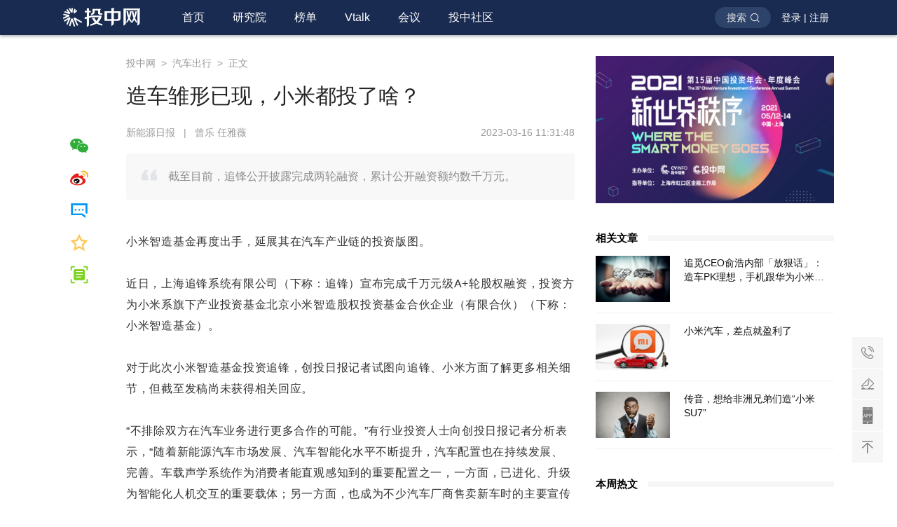

--- FILE ---
content_type: text/html
request_url: https://www.chinaventure.com.cn/news/110-20230316-374150.html
body_size: 9792
content:
<!DOCTYPE html>
<html>

<head>
    <meta http-equiv="Content-Type" content="text/html; charset=UTF-8">
    <meta http-equiv="Cache-Control" content="no-transform" />
    <meta name="apple-mobile-web-app-capable" content="yes" />
    <meta name="format-detection" content="telephone=no">
    <meta http-equiv="x-rim-auto-match" content="none">
    <meta name="viewport" content="width=device-width, user-scalable=no, initial-scale=1.0, maximum-scale=1.0, minimum-scale=1.0">
    <meta http-equiv="X-UA-Compatible" content="IE=edge,chrome=1">
    <title>造车雏形已现，小米都投了啥？ | 投中网</title>
    <!--SEO优化-->
    <meta name="description" content="截至目前，追锋公开披露完成两轮融资，累计公开融资额约数千万元。">
    <meta name="keywords" content="小米,造车">
    <link rel="icon" href="/images/logo/logo_tiny.png" sizes="30x30">
    <!--css-->
    <link rel="stylesheet" href="/css/reset.v1.css">
    <link rel="stylesheet" href="/css/common.css">
    <link rel="stylesheet" href="/css/inc_pc.css">
    <link rel="stylesheet" href="/css/page/articledetail.css">
    <!--js-->
    <script type="text/javascript" src="/js/utils.js"></script>
<script type="text/javascript" src="/js/jquery-3.0.0.min.js"></script>
<script type="text/javascript" src="/js/qrcode.min.js"></script>
<script type="text/javascript" src="/js/common.js"></script>
<script type="text/javascript" src="/js/TCaptcha.js"></script>
<script type="text/javascript" src="/js/vue.min@2.5.16.js"></script>
<script type="text/javascript" src="/js/seopush.js"></script>
</head>

<body>
    <div id="page_content" class="page_content">
        <header class="header_pc">
    <div class="header_innner">
        <a href="/index.html" class="logo_zone_pc">
            <img alt="投中网" title="首页" src="/images/logo/logo_pc.png">
        </a>
        <nav class="nav_pc">
            <ul class="nav_list">
                <li :class="[activeUrl == 'index' ? 'active' : '']"><a class="level1" target="_blank" href="/index.html">首页</a></li>
                <li :class="[activeUrl == 'institute' ? 'active' : '']"><a class="level1" target="_blank" href="/report/list.html">研究院</a></li>
                <li :class="[activeUrl == 'ranklist' ? 'active' : '']"><a class="level1" target="_blank" href="/rank/list.html">榜单</a></li>
                <li :class="[activeUrl == 'vtalk' ? 'active' : '']"><a class="level1" target="_blank" href="/vtalk/list.html">Vtalk</a></li>
                <li :class="[activeUrl == 'meetinglist' ? 'active' : '']"><a class="level1" target="_blank" href="/meeting/list.html">会议</a></li>
                <li :class="[activeUrl == 'community_introduce' ? 'active' : '']"><a class="level1" target="_blank" href="/community/community_introduce.html">投中社区</a></li>
            </ul>
        </nav>
        <div class="userzone_pc">
            <div class="search_all_btn" @click="openSearchZone()">搜索</div>
            
            <div class="userlogin_btn_box">
                <div class="userlogin_btn"><span @click="openLoginZone(0)">登录</span>&nbsp;|&nbsp;<span @click="openLoginZone(2)">注册</span></div>
                <div class="usercenter_drop">
                    <div class="nav_userheadpic">
                        <img src="/images/default_userheadpic.png" onerror="this.src='/images/default_userheadpic.png'" >
                    </div>
                    <ul>
                        <li><a target="_blank" href="/usercenter/usercenter.html">个人中心</a></li>
                        <li @click="toLogout">退出登录</li>
                    </ul>
                </div>
            </div>
                
        </div>
    </div>
    <div class="search_content_pc">
        <div class="search_content_pc_bg" @click="cancelSearch()"></div>
        <div class="search_tiao_pc">
            <div class="search_tiao_inner_pc">
                <div class="searchinput_container clearfix">
                    <input id="overallSearchInput" class="search_input" @keyup.enter="toSearchResultPage()" placeholder="在此输入您要查询的内容">
                    <div class="to_search_btn" @click="toSearchResultPage()"></div>
                </div>
                <button class="cacelsearch_btn" @click="cancelSearch()"></button>
            </div>
        </div>
    </div>
</header>
        <div class="login_warpper_pc">
    <div class="login_box_pc">
        <div class="close_login_btn" @click="closeLoginWrapper()"></div>
        <div class="login_tab_zone clearfix">
            <ul class="login_tablist">
                <li class="active" @click="tabLoginType(0)">快捷登录</li>
                <li @click="tabLoginType(1)">密码登录</li>
                <li class="newuser" @click="tabLoginType(2)">新用户注册</li>
            </ul>
        </div>
        <p class="login_text">
            <span class="active">验证即登录，未注册则自动创建新账号</span>
            <span>如果手机号已注册则自动登录</span>
        </p>
        <div id="fastlogin_phone" class="input_zone con_placeholder">
            <input type="text" maxlength="11" placeholder="请输入手机号" >
        </div>
        <div id="fastlogin_phonetips" class="tips_label"></div>
        <div id="fastlogin_code" class="input_zone con_placeholder">
            <input type="text" maxlength="6" placeholder="短信验证码">
            <button id="TencentCaptcha" data-appid="2027481577" data-cbfn="tencentTestCallback" type="button" class="commonlogin_sendcode_hook sendcode_btn" @click="sendMessageCode()">发送验证码</button>
        </div>
        <div id="fastlogin_codetips" class="tips_label"></div>
        <div id="commonlogin_account" class="input_zone con_placeholder">
            <input type="text" placeholder="手机号/邮箱地址">
        </div>
        <div id="commonlogin_accounttips" class="tips_label"></div>
        <div id="commonlogin_password" class="input_zone con_placeholder">
            <input type="password" maxlength="16" placeholder="请输入登录密码">
            <button class="forget_password_btn" @click="toForgetPasswordPage">忘记密码</button>
        </div>
        <div id="commonlogin_passwordtips" class="tips_label"></div>
        <div class="user_agreement">登录即代表您已同意投中网<a href="/usercenter/user_agreement.html" target="_blank">《用户注册服务协议》</a>与<a href="/usercenter/private_policy.html" target="_blank">《隐私政策》</a></div>
        <button id="loginButton" class="login_btn button-base" @click="doWriteInTest()">登录</button>
        <button id="registerButton" class="login_btn button-base" @click="doWriteInTest(vm)">立即注册</button>
    </div>
</div>
        <!--主体1100-->
        <div class="content_wrapper_min mrg_t80 clearfix">
            <!--主体730-->
            <div class="content_left_pc clearfix">
                <div class="share_zone_pc">
                    <ul>
                        <li>
                            <span class="wechat_share_pc" @click="showShareWXErcode"></span>
                        </li>
                        <li>
                            <span class="sina_weibo_pc" @click="linkToSinaWeibo"></span>
                        </li>
                        <li>
                            <span class="add_comment_pc" @click="scrollToComment"></span>
                        </li>
                        <li>
                            <span class="shoucang_pc" @click="addToCollection" :class="{'active': isCollected}"></span>
                        </li>
                        <li>
                            <span class="chenjin_pc" @click="openImmerseReading"></span>
                        </li>
                    </ul>
                    <div class="ercode_showwarpper" :style="{display:showShareErcode}" @click="hideShareWXErcode">
                        <div class="ercode_innerbox">
                            <div class="close_btn"></div>
                            <div class="title">打开微信扫码分享</div>
                            <div id="qrcode"></div>
                        </div>
                    </div>
                </div>
                <div class="article_comment_pc">
                    <!--文章主体-->
                    <div class="article_warpper_pc">
                        <div class="breadcase">
                            <a href="/index.html">投中网</a>
                            <span>&nbsp;>&nbsp;</span>
                            <a href="/news/110.html">汽车出行</a>
                            <span>&nbsp;>&nbsp;</span>
                            <span>正文</span>
                        </div>
                        <h1 class="maintitle_pc">造车雏形已现，小米都投了啥？</h1>
                        <div class="author_keyword clearfix">
                            <div class="source_author">                                
                                <span>新能源日报</span>
                                <span>&nbsp;&nbsp;|&nbsp;&nbsp;</span> 
                                <span>曾乐 任雅薇</span>
                            </div>
                            <div class="releaseTime">
                                <span>2023-03-16 11:31:48</span>
                            </div>
                            <input id="articleId" type="hidden" value="374150">
                            <input id="keywords" type="hidden" value="小米,造车">
                            <input id="mUrl" type="hidden" value="/news/110-20230316-374150.html">
                            <input id="coverimg" type="hidden" value="https://pic.chinaventure.com.cn/news/374150/7041949433331712.jpg">
                        </div>
                        <h2 class="describe_text">截至目前，追锋公开披露完成两轮融资，累计公开融资额约数千万元。</h2>
                        <div class="article_slice_pc clearfix">
                        	<p style="text-align: left;">小米智造基金再度出手，延展其在汽车产业链的投资版图。</p><p style="text-align: left;">近日，上海追锋系统有限公司（下称：追锋）宣布完成千万元级A+轮股权融资，投资方为小米系旗下产业投资基金北京小米智造股权投资基金合伙企业（有限合伙）（下称：小米智造基金）。</p><p style="text-align: left;">对于此次小米智造基金投资追锋，创投日报记者试图向追锋、小米方面了解更多相关细节，但截至发稿尚未获得相关回应。</p><p style="text-align: left;">“不排除双方在汽车业务进行更多合作的可能。”有行业投资人士向创投日报记者分析表示，“随着新能源汽车市场发展、汽车智能化水平不断提升，汽车配置也在持续发展、完善。车载声学系统作为消费者能直观感知到的重要配置之一，一方面，已进化、升级为智能化人机交互的重要载体；另一方面，也成为不少汽车厂商售卖新车时的主要宣传亮点之一。”</p><p style="text-align: left;">天眼查信息显示，追锋成立于2019年7月8日，主要从事车载声学系统设计研发、生产、销售。产品方面，该公司主要提供高级音响系统、主动降噪、智能网联汽车通讯模块等硬件产品，以及声学算法、音效调音、底层软件架构、车联网通讯和OTA升级等软件技术服务。</p><p style="text-align: left;">截至目前，追锋公开披露完成两轮融资，累计公开融资额约数千万元。除小米智造基金外，其投资方还包括：咏圣资本、拉尔夫创投。</p><p style="text-align:center"><img src="https://pic.chinaventure.com.cn/newsContent/374150/7041949433331713.jpg" alt="图片"/></p><p>再看小米智造基金，其成立于2021年9月，投资方向主要围绕新能源汽车上游供应链、新一代信息技术、智能制造、新材料、消费电子等与上市公司产业链相关的行业上下游应用及供应链。</p><p>此前，根据金山软件披露，小米智造基金的执行事务合伙人为北京小米企业管理有限公司，其主要负责基金运作事务；同时，雷军委任该基金的投资决策委员会主席。</p><p>根据此前公告，小米智造基金计划募资总额为100亿元。</p><p>最新消息显示，今年3月，小米智造基金完成了第二轮规模为27亿元的募资；去年7月，该基金首次募资额达63.3亿元。综合两轮募资情况，该基金已合计募资90.3亿元。</p><p>从小米智造基金的投资布局来看，据财联社创投通数据显示，除追锋外，截至目前，小米智造基金累计对外投资12项，融资轮次主要为股权投资和A轮，涉及汽车交通、先进制造、生产制造领域。</p><p><img class="rich_pages wxw-img" src="https://pic.chinaventure.com.cn/newsContent/374150/7041949437526016.jpg" alt="图片"/></p><p>创投日报记者注意到，在上述12项小米智造基金累计对外投资的案例中，多数均与汽车产业链相关。其中，小米智造基金投资过鸿翼芯、智绿科技、融通高科、法恩莱特等企业，覆盖汽车电子芯片、汽车高压电气配件、锂电正极材料、锂电池电解液等。</p><p>与此同时，有业内人士向创投日报记者分析表示，“从小米智造基金的已有布局来看，大多与小米汽车业务密切相关。雷军此举或意在复制小米生态链的布局，从而提升小米汽车业务的垂直整合能力、保障产业链供应。”</p><p>其中，以车载声学系统为例：中金公司研究认为，新能源车企为了达到成本把控、快速迭代以及标准化、模块化生产的目的，逐渐选用了“向声学部件提供商采购产品及服务”，由车企自身进行整体声效调试的模式，而这一模式演变有利于声学部件制造商提升市场份额。</p><p>如今，随着小米在汽车产业链频频加码投资，其汽车雏形或将逐渐浮出水面。</p><p>（创投日报王锋对本文亦有贡献）</p><p><br/></p>
                        </div>
                   
                        <div class="editor_zone_pc clearfix">                       	
                            <span>网站编辑：</span>
                            <span>郭靖</span>                            
                        </div>
                        
                        <!--原创新闻才显示-->
                   
                   
                    </div>
                    <!--点赞区-->
					<div id="articledetail_pointLike" class="thumbsup_zone_pc">
    <div class="thumb_btn_pc" :class="{'active': isPointLike}" @click="addPointLike">
        <div class="thumb_img"></div>
        <p id="pointLikeNumber">0</p>
    </div>
</div>
					
                    <!--二维码区-->
                    <div class="articledetail_ercode_pc">
                        <img class="ercode" src="/images/article_ercode.png">
                        <p>第一时间获取股权投资行业新鲜资讯和深度商业分析，请在微信公众账号中搜索投中网，或用手机扫描左侧二维码，即可获得投中网每日精华内容推送。</p>
                    </div>
                    
                    <!--评论区-->
                    <div class="comment_warpper_pc">
                        <div class="submit_comment">
                            <div id="comment_zone" class="comment_commontitle_pc">
                                <h4>发表评论</h4>
                                <span></span>
                            </div>
                            <div class="comment_textarea_box clearfix">
                                <div class="headpic">
                                    <img src="/images/default_userheadpic2.png" />
                                </div>
                                <textarea v-model="commentText" maxlength="200" placeholder="说点什么..."></textarea>
                            </div>
                            <div class="btn_zone">
                                <div class="fontNum">
                                    <span v-text="textNum"></span>
                                    <span>&nbsp;/&nbsp;200</span>
                                </div>
                                <button class="submit_comment_btn" :class="{'disabled': submitDisabled}" @click="checkSensitiveWord">发表评论</button>
                            </div>
                        </div>
                        <div class="all_comment_list">
                            <div class="comment_commontitle_pc">
                                <h4>全部评论</h4>
                                <span></span>
                            </div>
                            <!--success insert-->
                            <ul class="comment_floor_list" v-if="insertComment.length !== 0">
                                <li class="comment_singlefloor" v-for="item in insertComment">
                                    <div class="userbase clearfix">
                                        <img src="/images/default_userheadpic.png">
                                        <span class="t1" v-text="item.nickname"></span>
                                        <span class="t2" v-text="item.time"></span>
                                        <div class="pointzan_comment">
                                            <button></button>
                                            <p></p>
                                        </div>
                                    </div>
                                    <div class="comment_contenxt" v-text="item.commentText"></div>
                                </li>
                            </ul>
                            
                            <!--全部评论INC-->
                           	<div id="articledetail_comment_all">

	    <div class="no_morelist_inc" v-if="true">——&nbsp;没有更多评论了&nbsp;——</div>
    
</div>
                           	
                            <!--更多评论-->
                            <ul class="comment_floor_list">
                                <li class="comment_singlefloor" v-for="item in commentObj.showUserList">
                                    <div class="userbase clearfix">
                                        <img src="/images/default_userheadpic.png">
                                        <span class="t1" v-text="item.nickname"></span>
                                        <span class="t2" v-text="item.comment_custom_time"></span>
                                        <div class="pointzan_comment">
                                            <button></button>
                                            <p></p>
                                        </div>
                                    </div>
                                    <div class="comment_contenxt" v-text="item.content"></div>
                                </li>
                            </ul>
                            <div class="controllzone_hook" v-if="needTorequest">
                                <div v-show="commentObj.showLoading" class="common_loading_pc"></div>
                                <button v-if="!commentObj.showNomore" v-show="!(commentObj.showLoading)" class="click_getmore_pc" @click="stepAddCommentList()">点击加载更多</button>
                                <div class="no_morelist" v-if="commentObj.showNomore">——&nbsp;没有更多评论了&nbsp;——</div>
                            </div>
                            
                        </div>
                    </div>
                </div>
            </div>
            <!--侧边栏340-->
            <div class="content_right_pc">
                <!--广告图位-->
                <aside id="articledetail_aside_advimg" class="aside_common_content">
    <div class="articledetail_advpic_pc">
    	        <a href="https://www.chinaventure.com.cn/meeting/live/6.html" target="_blank">
            <img src="https://pic.chinaventure.com.cn/head/6800358722502656.jpg">
        </a>
        
    </div>
</aside>

                <!--相关文章-->
                <aside v-if="relevantList.length !== 0" class="aside_common_content">
                    <div class="aside_commontitle_pc">
                        <h4>相关文章</h4>
                        <span></span>
                        <a></a>
                    </div>
                    <ul class="common_relevantarticle_pc clearfix">
                        <li class="clearfix" v-for="(item,index) in relevantList">
                            <a target="_blank" :href="item.url">
                                <img :src="item.headPic">
                                <h1 v-text="item.title"></h1>
                            </a>
                        </li>
                    </ul>
                </aside>

                <!--本周热文-->
                <aside id="index_aside_weekhotarticle" class="aside_common_content">
    <div class="aside_commontitle_pc">
        <h4>本周热文</h4>
        <span></span>
        <a></a>
    </div>
    <ul class="common_weekhotarticle_pc clearfix">
    
    	        
        <li class="clearfix">
            <a target="_blank" href="/news/80-20260120-389849.html">
                <img src="https://pic.chinaventure.com.cn/head/7406228800012288.jpg?x-image-process=image/quality,q_80" title="首发丨王腾想“睡个好觉”，高瓴、智元、喜临门投了数千万">
                <h1>首发丨王腾想“睡个好觉”，高瓴、智元、喜临门投了数千万</h1>
                <p>2天前</p>
                <div class="meng_bg"></div>
                <div class="top1_label">1</div>
            </a>
        </li>

        
        <li class="clearfix">
            <a target="_blank" href="/news/80-20260116-389814.html">
                <img src="https://pic.chinaventure.com.cn//head/7352960111607808.png?x-image-process=image/quality,q_80" title="10个亿，字节红杉深创投一起投了个明星机器人丨投融周报">
                <h1>10个亿，字节红杉深创投一起投了个明星机器人丨投融周报</h1>
                <p>4天前</p>
                <div class="meng_bg"></div>
                <div class="top1_label">2</div>
            </a>
        </li>

        
        <li class="clearfix">
            <a target="_blank" href="/news/80-20260116-389811.html">
                <img src="https://pic.chinaventure.com.cn/head/7417817682935808.jpg?x-image-process=image/quality,q_80" title="“估值一轮轮下调后，创始人基本上没股份了”">
                <h1>“估值一轮轮下调后，创始人基本上没股份了”</h1>
                <p>6天前</p>
                <div class="meng_bg"></div>
                <div class="top1_label">3</div>
            </a>
        </li>

        
        <li class="clearfix">
            <a target="_blank" href="/news/80-20260116-389803.html">
                <img src="https://pic.chinaventure.com.cn/head/6826062830895104.jpeg?x-image-process=image/quality,q_80" title="京东投的生鲜店要IPO了，估值130亿">
                <h1>京东投的生鲜店要IPO了，估值130亿</h1>
                <p>6天前</p>
                <div class="meng_bg"></div>
                <div class="top1_label">4</div>
            </a>
        </li>

        
        <li class="clearfix">
            <a target="_blank" href="/news/78-20260119-389827.html">
                <img src="https://pic.chinaventure.com.cn/head/6614379155947520.png?x-image-process=image/quality,q_80" title="精准卡位大厂盲区，小众App闷声赚大钱">
                <h1>精准卡位大厂盲区，小众App闷声赚大钱</h1>
                <p>3天前</p>
                <div class="meng_bg"></div>
                <div class="top1_label">5</div>
            </a>
        </li>

        
        <li class="clearfix">
            <a target="_blank" href="/news/80-20260117-389819.html">
                <img src="https://pic.chinaventure.com.cn/head/7418151394344960.png?x-image-process=image/quality,q_80" title="LP周报丨从“钢铁之城”到“共富之城”，攀枝花再掷50亿">
                <h1>LP周报丨从“钢铁之城”到“共富之城”，攀枝花再掷50亿</h1>
                <p>5天前</p>
                <div class="meng_bg"></div>
                <div class="top1_label">6</div>
            </a>
        </li>

        
        <li class="clearfix">
            <a target="_blank" href="/news/80-20260117-389820.html">
                <img src="https://pic.chinaventure.com.cn/head/7418151201406976.png?x-image-process=image/quality,q_80" title="最赚钱对冲基金，要来A股了">
                <h1>最赚钱对冲基金，要来A股了</h1>
                <p>5天前</p>
                <div class="meng_bg"></div>
                <div class="top1_label">7</div>
            </a>
        </li>

        
        <li class="clearfix">
            <a target="_blank" href="/news/116-20260116-389798.html">
                <img src="https://pic.chinaventure.com.cn/head/6904978308333568.jpeg?x-image-process=image/quality,q_80" title="新茶饮2025：深耕与破局之路">
                <h1>新茶饮2025：深耕与破局之路</h1>
                <p>6天前</p>
                <div class="meng_bg"></div>
                <div class="top1_label">8</div>
            </a>
        </li>

        
        <li class="clearfix">
            <a target="_blank" href="/news/80-20260121-389876.html">
                <img src="https://pic.chinaventure.com.cn//head/7312728184061952.png?x-image-process=image/quality,q_80" title="批量生产IPO：江苏全国第一，苏州第三">
                <h1>批量生产IPO：江苏全国第一，苏州第三</h1>
                <p>1天前</p>
                <div class="meng_bg"></div>
                <div class="top1_label">9</div>
            </a>
        </li>

        
        <li class="clearfix">
            <a target="_blank" href="/news/78-20260116-389807.html">
                <img src="https://pic.chinaventure.com.cn/head/6768351128846336.jpeg?x-image-process=image/quality,q_80" title="字节硬件抢跑，阿里腾讯急了">
                <h1>字节硬件抢跑，阿里腾讯急了</h1>
                <p>6天前</p>
                <div class="meng_bg"></div>
                <div class="top1_label">10</div>
            </a>
        </li>

    </ul>
</aside>
            </div>
        </div>

        <!--沉浸式阅读-->
        <div class="immerse_reading_zone">
            <div class="immerse_article_wrapper"></div>
            <div class="backtopage_btn" @click="closeImmerseReading"></div>
        </div>

        <div class="common_asidefixed_tools">
    <a class="guestsignup_btn" target="_blank" href="/signup/guestinfo_collection.html">联系我们</a>
    <a class="contribute_btn" target="_blank" href="/contribute.html">欢迎投稿</a>
    <div class="appdownload_btn">
        <div class="ercode_box_bg">
            <div class="ercode_box">
                <ul class="appcode_tab">
                    <li class="active">投中网</li>
                    <li>CVS投中数据</li>
                </ul>
                <ol class="appcode_box">
                    <li class="active">
                        <img id="downloadCodepic" src="/images/chinaventure_downloadcode.png" />
                        <p>创新经济的<br>智识、洞见和未来</p>
                    </li>
                    <li>
                        <img src="/images/cvsercode.png" />
                        <p>投资人都在用的<br>数据专家</p>
                    </li>
                </ol>
            </div> 
        </div>
    </div>
    <div class="backtotop_btn">返回顶部</div>
</div>
        
        <footer id="footer_pc" class="footer_pc">
    <div class="footer_innner">
        <div class="footer_coperator clearfix">
            <div id="index_footer_sponsor" class="footer_logozone_pc">
                <h1 class="footer_title">
                    <span>合作机构</span>
                    <a href="/coperation.html?activeIndex=0" target="_blank">更多</a>
                </h1>
                <ul class="clearfix">
                    <li><img title="第一财经" src="/images/coperation/media/第一财经.png"></li>
                    <li><img title="界面新闻" src="/images/coperation/media/界面新闻.png"></li>
                    <li><img title="新浪科技" src="/images/coperation/media/新浪科技.png"></li>
                    <li><img title="新浪财经客户端" src="/images/coperation/media/新浪财经客户端.png"></li>
                    <li><img title="凤凰网财经" src="/images/coperation/media/凤凰网财经.png"></li>
                    <li><img title="36kr" src="/images/coperation/media/36kr.png"></li>
                    <li><img title="财联社" src="/images/coperation/media/财联社.png"></li>
                    <li><img title="GEEKPARK" src="/images/coperation/media/GEEKPARK.png"></li>
                    <li><img title="华夏时报" src="/images/coperation/media/华夏时报.png"></li>
                    <li><img title="钛媒体" src="/images/coperation/media/钛媒体.png"></li>
                    <li><img title="和讯" src="/images/coperation/media/和讯.png"></li>
                    <li><img title="雪球" src="/images/coperation/media/雪球.png"></li>
                </ul>
            </div>
            <div id="index_footer_customer" class="footer_logozone_pc">
                <h1 class="footer_title">
                    <span>投中客户</span>
                    <a href="/coperation.html?activeIndex=1" target="_blank">更多</a>
                </h1>
                <ul class="clearfix">
                    <li><img src="https://pic.chinaventure.com.cn/head/6951018487087104.png" title="深圳担保" alt="深圳担保"></li>
                    <li><img src="https://pic.chinaventure.com.cn/head/6951058941149184.png" title="联创资本" alt="联创资本"></li>
                    <li><img src="https://pic.chinaventure.com.cn/head/6951019497914368.png" title="普罗资本" alt="普罗资本"></li>
                    <li><img src="https://pic.chinaventure.com.cn/head/6951020231917568.png" title="钛信资本" alt="钛信资本" /></li> 
                    <li><img src="https://pic.chinaventure.com.cn/head/6951019833458688.png" title="创东方" alt="创东方" /></li> 
                    <li><img src="https://pic.chinaventure.com.cn/head/6951019636326400.png" title="基石资本" alt="基石资本" /></li> 
                    <li><img src="https://pic.chinaventure.com.cn/head/6951020080922624.png" title="华平投资" alt="华平投资" /></li> 
                    <li><img src="https://pic.chinaventure.com.cn/head/6951019938316288.png" title="澳银资本" alt="澳银资本" /></li> 
                    <li><img src="https://pic.chinaventure.com.cn/head/6951019757961216.png" title="毅达资本" alt="毅达资本" /></li> 
                    <li><img src="https://pic.chinaventure.com.cn/head/6951019686658048.png" title="高新投" alt="高新投" /></li> 
                    <li><img src="https://pic.chinaventure.com.cn/head/6951020001230848.png" title="紫金港资本" alt="紫金港资本" /></li> 
                    <li><img src="https://pic.chinaventure.com.cn/head/6951022693974016.png" title="东方富海" alt="东方富海" /></li> 
                </ul>
            </div>
            <div class="footer_linkzone_pc clearfix footer_link">
                <h1 class="footer_title">
                    <span>联系我们</span>
                </h1>
                <ul class="clearfix">
                    <li><span>商务合作：sa@chinaventure.com.cn</span></li>
                </ul>
                <ul class="clearfix">
                    <li class="m-t-10"><span>机构合作：md-pr@chinaventure.com.cn</span></li>
                </ul>
            </div>
            <div id="index_footer_friendlink" class="footer_linkzone_pc clearfix">
                <h1 class="footer_title">
                    <span>友情链接</span>
                </h1>
                <ul class="clearfix"> 
                    <li><a target="_blank" href="http://tech.qq.com">腾讯科技</a></li>
                    <li><a target="_blank" href="http://www.caijing.com.cn">财经网</a></li>
                    <li><a target="_blank" href="http://www.jrj.com.cn">金融界</a></li>
                    <li><a target="_blank" href="http://capital.people.com.cn">人民创投</a></li>
                    <li><a target="_blank" href="http://www.hexun.com">和讯</a></li>
                    <li><a target="_blank" href="http://www.iresearch.cn">艾瑞网</a></li>
                    <li><a target="_blank" href="https://www.youliancloud.cn/ ">有连云</a></li>
                    <li><a target="_blank" href="http://www.easeye.com.cn/">亿业科技</a></li>
                    <li><a target="_blank" href="https://www.catrust.cn/">国产SSL证书</a></li>
                </ul>
            </div>
        </div>
        <div class="copyright_text">
            <p>违法和不良信息举报电话：(021)56790721　举报邮箱：report2019@chinaventure.com.cn</p>
            <p>Copyright &#169 2005-2023 ChinaVenture Investment Consulting Ltd. 投中网 <a href="https://beian.miit.gov.cn/" target="_blank">沪ICP备2023019928号-1</a></p>
            <p>本站带宽由 ChinaCache 提供&nbsp;&nbsp;&nbsp;&nbsp;<a target="_blank" href="http://www.beian.gov.cn/portal/registerSystemInfo?recordcode=31010902003027" style="display:inline-block;text-decoration:none;"><img style="width:20px;height:20px;position:relative;top:5px;" src="/images/gongan.png"/>&nbsp;沪公网安备 31010902003027号</a>&nbsp;&nbsp;&nbsp;<a target="_blank" href="http://wap.scjgj.sh.gov.cn/businessCheck/verifKey.do?showType=extShow&serial=9031000020200109105830000005532081-SAIC_SHOW_310000-2c9be8bd717d3562017198bf4d8c0ffb065&signData=MEQCIATlMt5wh1D4jG0Rzra+Eq/qT9fo4I2bhjHWs+VSiQacAiA16eKQi3fn2qiEdfEQQ+FkLu+myHa5XhS+WRNKyOBCGA==" style="display:inline-block;text-decoration:none;"><img style="width:16px;height:20px;position:relative;top:5px;" alt="投中网电子营业执照" title="投中网电子营业执照" src="/images/dianziyingyezhizhao.png"/></a></p>
        </div>
    </div>
</footer>
        

    </div>
</body>
<script type="text/javascript" src="/js/page/articledetail.js"></script>
</html>

--- FILE ---
content_type: text/css
request_url: https://www.chinaventure.com.cn/css/page/articledetail.css
body_size: 2744
content:
@charset "utf-8";

/* 分享栏 */
.share_zone_pc{
    float: left;
    width:90px;
    padding-top:100px;
}
.share_zone_pc ul{
    position:fixed;
    display: block;
    padding: 15px 10px 0 10px;
    background: #FFF;
}
.share_zone_pc ul li{
    position: relative;
    display: block;
    height: 26px;
    margin-bottom:20px;
}

.share_zone_pc ul li span{
    display: block;
    width:26px;
    height: 26px;
    background-size:26px;
    background-position: center;
    background-repeat: no-repeat;
    cursor: pointer;
}
.share_zone_pc ul li span.wechat_share_pc{
    background-image: url('/images/icon/wechat_icon.png');
}
.share_zone_pc ul li span.sina_weibo_pc{
    background-image: url('/images/icon/sinawb_icon.png');
}
.share_zone_pc ul li span.add_comment_pc{
    background-image: url('/images/icon/comment_icon.png');
}
.share_zone_pc ul li span.shoucang_pc{
    background-image: url('/images/icon/shoucang_icon.png');
}
.share_zone_pc ul li span.shoucang_pc.active{
    background-image: url('/images/icon/shoucang_icon2.png');
}
.share_zone_pc ul li span.chenjin_pc{
    background-image: url('/images/icon/chenjin_icon.png');
}


/*分享二维码*/
.ercode_showwarpper {
    display: none;
    position: fixed;
    width: 100%;
    height: 100%;
    top: 0;
    right:0;
    left: 0;
    bottom: 0;
    z-index: 400;
    background: rgba(0, 0, 0, 0.3);
}
.ercode_showwarpper .ercode_innerbox{
    position: absolute;
    width: 280px;
    height: 300px;
    padding: 30px 0 0 0;
    background: #FFF;
    top: 50%;
    left: 50%;
    box-shadow:0px 4px 20px 0px rgba(0,0,0,0.1);
    transform:translate(-50%,-50%);
    -ms-transform:translate(-50%,-50%); 	/* IE 9 */
    -moz-transform:translate(-50%,-50%); 	/* Firefox */
    -webkit-transform:translate(-50%,-50%); /* Safari 和 Chrome */
    -o-transform:translate(-50%,-50%); 	/* Opera */
}
.ercode_innerbox .close_btn {
    position: absolute;
    cursor: pointer;
    top: 15px;
    right: 15px;
    width: 20px;
    height: 20px;
    background: url('/images/icon/close_icon.png') no-repeat center;
    background-size: 80%;
}
.ercode_innerbox .title{
    height: 30px;
    line-height: 30px;
    text-align: center;
    font-size:16px;
    font-weight:600;
    color:rgba(35,35,35,1);
}
.ercode_innerbox img{
    display: block;
    margin: 20px auto 0;
    width:220px;
    height: 220px;
    border:1px solid rgba(229,229,229,1);
}


/* 文章主体 */
.article_comment_pc{
    float: left;
    width: 640px;
}
.article_warpper_pc{
    padding-bottom:20px;
}
.breadcase{
    height: 35px;
    line-height: 20px;
    font-size: 14px;
    color: #999;
}
.breadcase a{
    color: #999;
}
.breadcase a:hover{
    color: #009CFF;
}
.article_warpper_pc .maintitle_pc{
    display: block;
    max-height: 88px;
    font-size:30px;
    font-weight:500;
    color:rgba(35,35,35,1);
    line-height:44px;
    overflow: hidden;
}
.article_warpper_pc .author_keyword{
    margin-top: 20px;
    height: 20px;
    line-height:20px;
    color:rgba(153,153,153,1);
    vertical-align: top;
}
.author_keyword .source_author{
    float: left;
    width: 450px;
    white-space: nowrap;
    overflow: hidden;
    text-overflow: ellipsis;
}
.author_keyword .releaseTime{
    width: 170px;
    text-align: right;
    float: right;
}

.article_warpper_pc .describe_text{
    padding: 20px 20px 20px 60px;
    margin-top: 20px;
    background:rgba(248,248,248,1) url('/images/icon/yinhao_icon.png') no-repeat;
    background-size: 22px 18px;
    background-position: 22px 22px;
    border-radius:2px;
    font-weight:400;
    color:rgb(141, 141, 141);
    line-height:26px;
    font-size: 16px;
}
.article_slice_pc{
    margin-top:30px;
    width: 100%;
    color: #333333;
    font-family: 'Arial'!important;
    letter-spacing: 0.7px;
    font-weight: 400;
}
.article_slice_pc h1{

}
.article_slice_pc h2{

}
.article_slice_pc h3{

}
.article_slice_pc p{
    width: 100%;
    display: inline-block;
    padding: 15px 0;
    font-size: 16px!important;
    line-height: 30px!important;
    font-family: 'Arial'!important;
    text-align: justify;
    text-justify: inter-ideograph;
}
.article_slice_pc img{
    display: block;
    margin: 0 auto;
    max-width: 640px!important;
}
.editor_zone_pc{
    width: 100%;
    margin-top: 30px;
    height: 40px;
    line-height: 40px;
    text-align: right;
    font-size: 16px;
}
.reprint_zone{
    width: 100%;
    margin-top: 20px;
    font-size: 16px;
    line-height: 32px;
}
.reprint_zone a{
    color: #009CFF;
}


/* 点赞区 */
.thumbsup_zone_pc{
    padding: 20px 0 50px 0;
    height: 60px;
    cursor: pointer;
}
.thumb_btn_pc{
    display:block;
    width: 90px;
    height: 50px;
    padding: 5px 0 5px;
    margin: 0 auto;
    border-radius:30px;
    border:1px solid rgba(232,232,232,1);
}
.thumb_img{
    width: 30px;
    height: 30px;
    margin: 0 auto;
    background-position: center;
    background-image: url('/images/icon/zan1_icon.png');
    background-repeat: no-repeat;
    background-size: 26px;
}
.thumb_btn_pc:hover .thumb_img{
    background-image: url('/images/icon/zan2_icon.png');
}
.thumb_btn_pc.active .thumb_img{
    background-image: url('/images/icon/zan2_icon.png');
}
.thumbsup_zone_pc p{
    display: block;
    height: 20px;
    line-height:20px;
    text-align: center;
    font-size:14px;
    color:rgba(35,35,35,1);
    
}

/* 公众号二维码 */
.articledetail_ercode_pc{
    display: flex;
    display: -webkit-flex; /* Safari */
    padding:25px 0 35px;
    border-top:1px solid rgba(232,232,232,1);
}
.articledetail_ercode_pc .ercode{
    flex: 0 0 120px;
    width: 120px;
    height: 120px;
    margin-right: 30px;
}
.articledetail_ercode_pc p{
    flex: 1;
    width: 100%;
    padding: 10px 0 20px;
    display: block;
    font-size:16px;
    color:rgba(35,35,35,1);
    line-height:30px;
}

/* 评论主体 */
.comment_warpper_pc{
    width: 100%;
}
.comment_commontitle_pc{
    display: flex;
    display: -webkit-flex; /* Safari */
    flex-direction:row;
    height: 20px;
}
.comment_commontitle_pc h4{
    flex: 0 1 auto;
    padding-right:15px;
    height:20px;
    font-size:14px;
    line-height:20px;
    font-weight:600;
    color:rgba(0,0,0,1);
}
.comment_commontitle_pc span{
    display: block;
    flex: 1;
    width:100%;
    margin-top:6px;
    height:8px;
    background:rgba(246,246,246,1);
}
.submit_comment{
    margin-bottom: 30px;
}
.comment_textarea_box{
    width: 100%;
    height: 80px;
    margin-top: 20px;
    border-radius:2px;
    box-sizing: border-box;
    resize:none;
    border:1px solid rgba(232,232,232,1);
}
.comment_textarea_box .headpic{
    float: left;
    width: 13%;
    height: 80px;
}
.comment_textarea_box .headpic img{
    display: block;
    width: 36px;
    height: 36px;
    margin: 22px auto 0;
    border-radius: 18px;
}
.comment_textarea_box textarea{
    display: block;
    width: 87%;
    min-height: 80px;
    box-sizing: border-box;
    padding: 10px 10px 10px 0;
    font-size: 14px;
    line-height: 22px;
    resize: none;
}
.comment_textarea_box textarea::-webkit-input-placeholder{
    color: #999;
    line-height: 20px;
}
.comment_textarea_box textarea::-moz-placeholder{
    color: #999;
    line-height: 20px;      
}
.comment_textarea_box textarea:-ms-input-placeholder{
    color: #999;
    line-height: 20px;       
}
.submit_comment .btn_zone{
    margin-top:15px;
    height: 40px;
}
.fontNum{
    float: left;
    height: 20px;
    line-height: 20px;
    font-size: 0;
    color: #999;
}
.fontNum span{
    font-size: 12px;
}
.submit_comment_btn{
    display: block;
    float: right;
    width: 110px;
    height: 36px;
    line-height: 36px;
    background: #009CFF;
    border-radius:2px;
    color: #fff;
    font-size: 14px;
    letter-spacing: 1px;
}
.submit_comment_btn:hover{
    filter:alpha(opacity=90);
    -moz-opacity:0.9; 
    -khtml-opacity:0.9; 
    opacity: 0.9; 
}
.submit_comment_btn.disabled{
    background:rgba(244,244,244,1);
    color: #232323;
}
.all_comment_list{
}
.comment_floor_list {
    display: block;
}
.comment_singlefloor{
    display: block;
    width: 100%;
    padding: 20px 0;
    border-bottom: 1px solid rgba(232,232,232,1);
}
.comment_singlefloor .userbase{
    position: relative;
    height: 36px;
    margin-bottom: 15px;
}
.comment_singlefloor .userbase img{
    display: block;
    float: left;
    width: 36px;
    height: 36px;
    border-radius: 18px;
}
.comment_singlefloor .userbase span{
    display: block;
    position: absolute;
    height: 18px;
    line-height: 18px;
}
.comment_singlefloor .userbase span.t1{
    top: 0;
    left: 50px;
    color:rgba(35,35,35,1);
}
.comment_singlefloor .userbase span.t2{
    top: 18px;
    left: 50px;
    font-size: 12px;
    color:rgba(153,153,153,1);
}
.pointzan_comment{
    display: none;
    float: right;
}
.pointzan_comment button{
    display: block;
    float: left;
    width: 22px;
    height: 22px;
    margin:7px 8px 0 0;
    background: url('/images/icon/zan1_icon.png') no-repeat center;
    background-size: 22px;
}
.pointzan_comment p{
    display: block;
    float: left;
    height: 36px;
    line-height: 36px;
    font-size:12px;
    color:rgba(102,102,102,1);
}
.comment_contenxt{
    display: block;
    padding-left: 50px;
    font-size:14px;
    color:rgba(35,35,35,1);
    line-height:20px;
}

/* 沉浸式阅读 */
.immerse_reading_zone{
    display: none;
    position: fixed;
    z-index: 600;
    top: 0;
    left: 0;
    bottom: 0;
    right: 0;
    background: #FFF;
    overflow-y: scroll;
}
.immerse_article_wrapper{
    width: 1100px;
    margin: 0 auto;
}
.immerse_reading_zone .backtopage_btn{
    position: fixed;
    right: 100px;
    top: 50px;
    width: 45px;
    height: 45px;
    background:#FFF url('/images/icon/immerse_back2_icon.png') no-repeat center;
    background-size: 45px 45px;
    cursor: pointer;
}
.immerse_reading_zone .backtopage_btn:hover{
    background:#fff url('/images/icon/immerse_back_icon.png') no-repeat center;
    background-size: 45px 45px;
}
.immerse_article_wrapper{
    width: 640px;
    margin: 0 auto;
    padding: 45px 0;
}








--- FILE ---
content_type: application/javascript
request_url: https://www.chinaventure.com.cn/js/page/articledetail.js
body_size: 4466
content:
var vm = new Vue({
    el: '#page_content',
    data: {
        //当前激活路径
        activeUrl: 'articledetail',
        //侧边栏相关文章列表
        relevantList:[],
        //显示分享二维码
        showShareErcode:'none',
        ercodeImgPic:'./images/article_ercode.png',//默认为公众号
        appkey: 3307395557, 
        //点赞相关
        isPointLike:false,
        //收藏相关
        isCollected:false,
        //评论相关
        submitDisabled:true,
        needTorequest: true,
        commentText:'',
        textNum:0,
        lasttimeStamp:'',//最后一个评论时间戳
        insertComment: [],
        lastCommentTime:'',//上次评论的时间
        //分步式请求配置
        stepRequestSettings:{
            limit: 50, //新闻总数上限
            stepReq: 10,
            stepLook: 10
        },
        commentObj:{
            storeList:[],//存贮
            showUserList:[],//展示
            currentPage:0,//当前页
            total:0,
            showLoading:false,
            showNomore:false
        },
    },
    watch: {
        commentText (val) {
            this.textNum = val.length
            if (this.textNum !== 0) {
                this.submitDisabled = false
            } else {
                this.submitDisabled = true
            }
        }
    },
    created () {
        //页面重定向
        screenReset(this)
        //获取用户登录状态
        getUserLoginStatus(this)
        
    },
    mounted () {
        this.reqRelativeArticle()
        this.getShareErcode()
        this.intiImmerseReading()
        //判断是否还有更多评论,如果INC已经显示无评论，就不再让用户请求评论
        if ($('.no_morelist_inc').length !== 0) {
            this.needTorequest = false
        }
        this.addPointView()
        if ($('#lasttimestamp').val() !== undefined) {
            this.lasttimeStamp = $('#lasttimestamp').val().toString().replace(/,/g,"") || '-1'
        }
 
    },
    methods: {
        //收藏
        addToCollection () {
            if (!getCookie('token')) {
                openLoginZone(0)
            } else if (this.isCollected) {
                var messageAlert_submit = new messageAlert({
                    isPc: true,
                    bgMask: {
                        bgColor:'rgba(0,0,0,0.2)',
                        isClose: true
                    },
                    title:'温馨提示',
                    showCloseBtn:false,
                    innerText:'您已经收藏过此篇文章了',
                    buttonGroup:[{
                        buttonText:'我知道了',
                        clickFn: function() {}
                    }]
                })
            } else {
                //REDIS点赞接口 target_type 新闻news  报告report
                RedisRequest('POST','/user/api/updateFavourite','json','application/x-www-form-urlencoded',
                    'target_type=news' +
                    '&target_id=' + $('#articleId').val().toString().replace(/,/g,"") +
                    '&operation=1'
                , this.addToCollectionBack)
            }
        },
        //收藏请求返回
        addToCollectionBack(res){
            console.log('收藏请求返回', res)
            this.isCollected = true
        },
        //点赞
        addPointLike () {
            if (!getCookie('token')) {
                openLoginZone(0)
            } else if (this.isPointLike) {
                var messageAlert_submit = new messageAlert({
                    isPc: true,
                    bgMask: {
                        bgColor:'rgba(0,0,0,0.2)',
                        isClose: true
                    },
                    title:'温馨提示',
                    showCloseBtn:false,
                    innerText:'您已点过赞<br>请不要重复点赞哦~',
                    buttonGroup:[{
                        buttonText:'我知道了',
                        clickFn: function() {}
                    }]
                })
            } else {
                //REDIS点赞接口 target_type 新闻news  报告report 
                RedisRequest('POST','/user/api/addLike','json','application/x-www-form-urlencoded',
                    'target_type=news' + 
                    '&target_id=' + $('#articleId').val().toString().replace(/,/g,"")
                , this.addPointBack)
            }
        },
        //点赞请求返回
        addPointBack (res) {
            console.log('点赞请求返回', res)
            if (res.code == 200){
                this.isPointLike = true
                if ($('#pointLikeNumber').text() !== '999+') {
                    $('#pointLikeNumber').text(parseInt($('#pointLikeNumber').text()) + 1)
                }
            }     
        },
        //请求相关文章
        reqRelativeArticle () {
            if ($('#keywords').val() !== '') {
                commonRequest ('POST',BASEURL.ES.ESREQBASEURL1,'/search/api/es/search/recommend/news','json','application/json',{
                    targetId : $('#articleId').val().toString().replace(/,/g,""),
                    keyword: $('#keywords').val().replace(/\,/g,' '),
                    pageNum: 1,
                    pageSize: 3
                },this.renderRelativeArticle)
            }
        },
        //渲染相关文章列表
        renderRelativeArticle (res) {
            this.relevantList = res.data.list
        },
        //提交评论---敏感词校验
        checkSensitiveWord () {
            var self = this
            var regEn = /[#%&<>\/;'[\]]/im
            if ((new Date().getTime() - self.lastCommentTime) < 30000) {
                var messageAlert1 = new messageAlert({
                    isPc: true,
                    bgMask: {
                        isClose: false
                    },
                    title:'温馨提示',
                    showCloseBtn: false,
                    innerText:'您提交的评论太频繁',
                    buttonGroup:[{
                        buttonText:'我知道了',
                        clickFn: function() {}
                    }]
                })
                return false
            } else if (self.submitDisabled) { //空评论
                var messageAlert_submit = new messageAlert({
                    isPc: true,
                    bgMask: {
                        bgColor:'rgba(0,0,0,0.2)',
                        isClose: true
                    },
                    title:'温馨提示',
                    showCloseBtn:true,
                    innerText:'您不能提交空的评论',
                    buttonGroup:[{
                        buttonText:'我知道了',
                        clickFn: function() {}
                    }]
                }) 
            } else if (regEn.test(self.commentText)) {
                var messageAlert_submit = new messageAlert({
                    isPc: true,
                    bgMask: {
                        bgColor:'rgba(0,0,0,0.2)',
                        isClose: true
                    },
                    title:'温馨提示',
                    showCloseBtn:true,
                    innerText:'评论内容不能含有某些特殊字符',
                    buttonGroup:[{
                        buttonText:'我知道了',
                        clickFn: function() {}
                    }]
                }) 
            } else if (!getCookie('token')) { //未登录
                openLoginZone(0)
            } else {
                //调用敏感词接口
                commonRequest ('POST',BASEURL.ES.ESREQBASEURL2,'/cv-sensitive/api/sensitive/foreign/check','json','application/json',{
                    sourceText: self.commentText,
                    placeholder: '*'
                },this.submitComment)
            }
        },
        //提交评论---文本提交
        submitComment (res) {
            console.log('敏感词接口返回：',res)
            //200:如果data=null 说明没有敏感词
            if (res.data !== null) {
                var messageAlert_word = new messageAlert({
                    isPc: true,
                    bgMask: {
                        bgColor:'rgba(0,0,0,0.2)',
                        isClose: true
                    },
                    title:'温馨提示',
                    showCloseBtn:false,
                    innerText:'您的评论内容中含有敏感词“' + res.data.sensitiveList[0] + '”',
                    buttonGroup:[{
                        buttonText:'我知道了',
                        clickFn: function() {}
                    }]
                })
            } else {
                RedisRequest('POST','/user/api/addComment','json','application/x-www-form-urlencoded',
                'comment_content=' + this.commentText +
                '&source_content=' + 
                '&sensitive_list=' + 
                '&target_type=news' +
                '&target_id=' + $('#articleId').val().toString().replace(/,/g,"") 
                , this.submitCommentBack)
            }
        },
        //评论返回
        submitCommentBack (res) {
            this.insertComment.unshift({
                nickname: getCookie('nickName'),
                time: new Date().toTimeString().substr(0,9),
                commentText: this.commentText
            })
            this.commentText = ''
            this.submitDisabled = true
            this.lastCommentTime = new Date().getTime()
            var messageAlert_word = new messageAlert({
                isPc: true,
                bgMask: {
                    bgColor:'rgba(0,0,0,0.2)',
                    isClose: true
                },
                title:'温馨提示',
                showCloseBtn:false,
                innerText:'评论成功，感谢您的支持！',
                buttonGroup:[{
                    buttonText:'好的',
                    clickFn: function() {}
                }]
            })
        },
        //获取更多评论
        stepAddCommentList() {
            console.log('当前的报告实例',this.commentObj)
            if (this.commentObj.total < this.stepRequestSettings.limit) { //如果没有超过限定
                if (this.commentObj.storeList.length !== 0) { //当缓冲区列表不为空
                    this.commentObj.showUserList = this.commentObj.showUserList.concat(this.commentObj.storeList.splice(0,this.stepRequestSettings.stepLook))
                    this.commentObj.total += this.stepRequestSettings.stepLook
                } else { //当缓冲区没有新闻时
                    this.commentObj.showLoading = true
                    if (this.commentObj.showUserList.length == 0) {
                        this.lasttimeStamp = $('#lasttimestamp').val().toString().replace(/,/g,"") || '-1'
                    } else if (this.commentObj.showUserList.length !== 0) {
                        this.lasttimeStamp = this.commentObj.showUserList[this.commentObj.showUserList.length - 1].create_time.toString().replace(/,/g,"") 
                    } else {
                        this.lasttimeStamp = -1
                    }
                    //REDIS点赞接口 target_type 新闻news  报告report 
                    RedisRequest('POST','/api/getCommentList','json','application/x-www-form-urlencoded',
                        'target_type=news'+
                        '&target_id=' + $('#articleId').val().toString().replace(/,/g,"")  +
                        '&size=' + this.stepRequestSettings.stepReq + 
                        '&timestamp=' + this.lasttimeStamp
                    , this.RenderCommentList)
                }
            } else {
                this.commentObj.showNomore = true
            }
        },
        //渲染评论列表
        RenderCommentList (res) {
            //当实际总数小于设置最大值时---redis挂了list_size：-1 走库 list_size：0
            if (res.data.comment_list.length !== 0 && res.data.list_size !== -1 && res.data.list_size < this.stepRequestSettings.limit) {
                this.stepRequestSettings.limit = res.data.list_size
                console.log(this.commentObj)
            } else if (res.data.comment_list.length == 0) {
                this.commentObj.showNomore = true
            }
            this.commentObj.storeList = this.commentObj.storeList.concat(res.data.comment_list.splice(0,this.stepRequestSettings.stepReq))
            this.commentObj.showUserList = this.commentObj.showUserList.concat(this.commentObj.storeList.splice(0,this.stepRequestSettings.stepLook))
            this.commentObj.currentPage += 1
            this.commentObj.total += this.stepRequestSettings.stepLook
            this.commentObj.showLoading = false
        },
        //点击量
        addPointView () {
            //REDIS点赞接口 target_type 新闻news  报告report 
            RedisRequest('POST','/api/addPageView','json','application/x-www-form-urlencoded',
            'page_type=news' + 
            '&page_id=' + $('#articleId').val().toString().replace(/,/g,""), this.addPointViewBack)
        },
        addPointViewBack(res){},
        //生成分享二维码
        getShareErcode () {
            if (CVWEBDOMAIN == 'cvmedia') {
                var qrcode = new QRCode('qrcode', {
                    text: 'https://m.cvmedia.com.cn' + $('#mUrl').val(),
                    width: 200,
                    height: 200,
                    colorDark : '#000000',
                    colorLight : '#ffffff',
                    correctLevel : QRCode.CorrectLevel.H
                });
            } else {
                var qrcode = new QRCode('qrcode', {
                    text: 'https://m.chinaventure.com.cn' + $('#mUrl').val(),
                    width: 200,
                    height: 200,
                    colorDark : '#000000',
                    colorLight : '#ffffff',
                    correctLevel : QRCode.CorrectLevel.H
                });
            }
            
        },
        //滚动至评论区
        scrollToComment (){
            window.scrollTo(0,$('#comment_zone').offset().top - 100)
        },
        //跳转至新浪微博
        linkToSinaWeibo () {
            // &url=将页面地址转成短域名，并显示在内容文字后面。(可选，允许为空)
            // &appkey=用于发布微博的来源显示，为空则分享的内容来源会显示来自互联网。(可选，允许为空)
            // &title=分享时所示的文字内容，为空则自动抓取分享页面的title值(可选，允许为空)
            // &pic=自定义图片地址，作为微博配图(可选，允许为空)
            // &ralateUid=转发时会@相关的微博账号(可选，允许为空)
            // &language=语言设置(zh_cn|zh_tw)(可选)
            // &searchPic= true/false 用于控制是否自动爬取页面的图片，和pic不共存
            var sinaUrl = ''
            if (CVWEBDOMAIN == 'cvmedia') {
                sinaUrl = 'http://service.weibo.com/share/share.php?url=' +  encodeURIComponent(window.location.href) + '&appkey=' + this.appkey + '&title=' + encodeURI($('.maintitle_pc')[0].innerHTML) +  '&pic=' + 'https://www.cvmedia.com.cn/images/cv_sharedefault.png' +'&ralateUid=1726276573&language=zh_cn'
            } else {
                sinaUrl = 'http://service.weibo.com/share/share.php?url=' +  encodeURIComponent(window.location.href) + '&appkey=' + this.appkey + '&title=' + encodeURI($('.maintitle_pc')[0].innerHTML) +  '&pic=' + 'https://www.chinaventure.com.cn/images/cv_sharedefault.png' +'&ralateUid=1726276573&language=zh_cn'
            }
            window.open(sinaUrl)
        },
        //展示隐藏分享二维码
        showShareWXErcode () {
            this.showShareErcode = 'block'
        },
        hideShareWXErcode () {
            this.showShareErcode = 'none'
        },
        //初始化沉浸式阅读
        intiImmerseReading () {
            let _articleNodes = $('.article_warpper_pc').clone();
            let _bread = _articleNodes.find('.breadcase');
            let _reprint = _articleNodes.find('.reprint_zone');
            _bread.remove();
            _reprint.remove();
            $('.immerse_reading_zone .immerse_article_wrapper').append(_articleNodes);
        },
        //打开沉浸式阅读
        openImmerseReading () {
            $('body').css('overflow','hidden');
            $('.immerse_reading_zone').fadeIn();
        },
        closeImmerseReading () {
            $('.immerse_reading_zone').fadeOut();
            $('body').css('overflow','auto');
        }
    }
})


